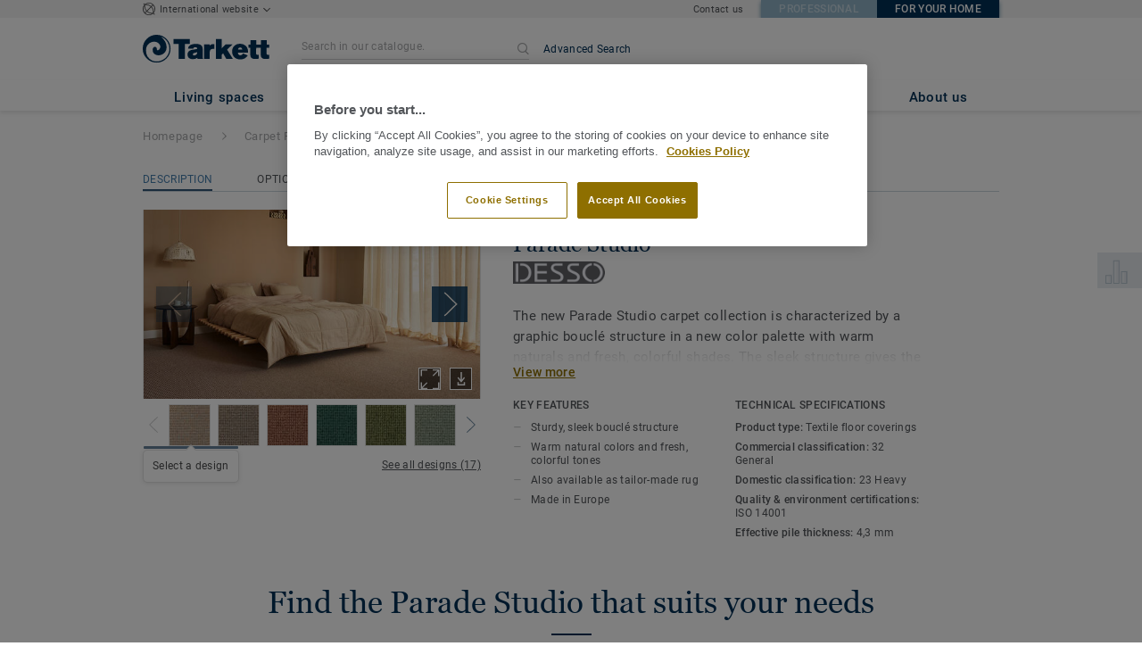

--- FILE ---
content_type: application/javascript; charset=UTF-8
request_url: https://home.tarkett.com/_nuxt/lang-messages-en_EU-yml.4c4f71bf5e47e230d479.js
body_size: 23828
content:
(window.webpackJsonp=window.webpackJsonp||[]).push([[37],{927:function(e,t){const o=[{"components.base.tk-pagination.next_page":"NEXT","components.base.tk-pagination.previous_page":"PREV","components.nav.emea.collaborative_design":"Collaborative Design","components.nav.emea.co_creation_services":"Co-Creation Services","components.nav.emea.training_services":"Training Services","components.nav.emea.room_visualizers":"Room Visualizers","components.nav.emea.design_training_services":"DESIGN & TRAINING SERVICES","components.nav.emea.sustainability":"Sustainability","components.nav.emea.vision_2020":"Our vision for 2020","components.nav.emea.sustainability_strategy":"Our Sustainability Strategy","components.nav.emea.circular_economy":"Partnering for Circular Economy","components.nav.emea.planning_your_project":"PLANNING YOUR PROJECT","components.nav.emea.find_flooring_solution":"Find your flooring solution","components.nav.emea.room_designer":"Room Designer","components.nav.emea.interior_design_tips":"INTERIOR DESIGN TIPS","components.nav.emea.all_about_flooring":"All about Flooring","components.nav.emea.inspiration_and_decoration":"Inspiration and Decoration","components.nav.emea.healthy_interiors":"Healthy Interiors","components.nav.emea.installation_and_maintenance":"Installation and Maintenance","components.nav.emea.actions":"Our actions","components.nav.emea.sustainability_highlights":"Sustainability Highlights","components.nav.emea.certifications":"Our Certifications","components.nav.accessories":"Accessories","account.account_details.change_your_password":"Change password","account.account_details.details.edit":"Edit your account","account.account_details.empty_history_title":"You haven't ordered samples yet.","account.account_details.details.company":"Company","account.account_details.details.email_address":"Your email address","account.account_details.details.firstname":"Name","account.account_details.details.function.architect":"Architect","account.account_details.details.function.building_contractor":"Building contractor","account.account_details.details.function.designer":"Designer","account.account_details.details.function.distributor":"Distributor","account.account_details.details.function.economist":"Economist","account.account_details.details.function.flooring_contractor_support":"Flooring contractor support","account.account_details.details.function.general_contractor":"General contractor","account.account_details.details.function.label":"Job function","account.account_details.details.function.press":"Press","account.account_details.details.function.project_manager":"Project manager","account.account_details.details.lastname":"Surname","account.account_details.details.mobile_phone":"Mobile phone","account.account_details.details.office_phone":"Office phone","account.account_details.details.title":"Your account details","account.account_details.your_password":"YOUR PASSWORD","account.account_nav.account_details":"Account details","account.account_nav.documents":"My Documents","account.account_nav.requests":"Request","account.account_nav.samples_history":"Sample orders","account.confirmation_page.general_inquiry.label_button":"Back to home page","account.confirmation_page.general_inquiry.message":"Your request {ssid} has been successfully sent. We have just sent you a confirmation message and will get back to you shortly on your inquiry","account.confirmation_page.general_inquiry.meta.title":"Contact us | Tarkett","account.confirmation_page.general_inquiry.title":"Thank you for your inquiry","account.contact":"Contact","account.documents.download_center_section":"Download Center section","account.documents.feel_free_to_add_some":"Feel free to add some from the","account.documents.no_document_in_your_account":"You don't have any documents saved in your account.","account.documents.title":"Your documents","account.documents.you_could_then_create_list":"You could then create lists to send by email.","account.edit_my_account.company_name.blank":"Company name cannot be empty.","account.edit_my_account.firstname.blank":"Please fill in your name","account.edit_my_account.function.blank":"Job function cannot be empty","account.edit_my_account.lastname.blank":"Please fill in your surname","account.edit_my_account.main_title":"Edit your account details","account.edit_my_account.password.blank":"Password cannot be empty.","account.edit_my_account.title":"Edit your account details","account.edit_my_password.current_password.blank":"Please enter your current password.","account.edit_my_password.error.wrong_credentials":"Your current password is incorrect.","account.edit_my_password.main_title":"Edit your password","account.edit_my_password.old-password":"Previous password","account.edit_my_password.password":"New Password","account.edit_my_password.password.blank":"Please enter a new password.","account.edit_my_password.password.long":"Your password must be 100 characters or less.","account.edit_my_password.password.short":"Your password must be 6 characters or more.","account.edit_my_password.passwords.mismatch":"Passwords must match","account.edit_my_password.repeat-password":"Repeat Password","account.edit_my_password.submit":"Change my password","account.edit_my_password.title":"Edit your password","account.general_inquiry.meta.title":"Contact us | Tarkett","account.general_inquiry.title":"Contact us","account.login.error_title":"Error detected in your submission","account.login.fail":"The email and/or password you entered is incorrect.","account.login.fail_attempt_3":"Account will be locked after 2 more incorrect password attempts.","account.login.fail_attempt_4":"Account will be locked after the 1 more incorrect password attempt.","account.login.forgot_password":"Forgotten password","account.login.locked":"Your account is locked for security reasons. An email has been sent to you with a password reset link.","account.login.not_a_member.benefits.intro":"Create an account and benefit from:","account.login.not_a_member.benefits.order_history":"Access to order history","account.login.not_a_member.benefits.sample_order":"Efficient sample ordering","account.login.not_a_member.benefits.simplified_contact":"Simplified contact with Tarkett","account.login.not_a_member.title":"Not a member yet?","account.login.sign_in":"Log in to your account","account.login.title":"Log in to your account","account.my_account.signout":"SIGN OUT","account.my_account.user_interface_temporarily_unavailable":"The user interface is temporarily unavailable.","account.password_request_confirm_page.button_resend_email":"Resend the email","account.register.explanation":"Creating an account with Tarkett will take no time. Simply fill in this short form and you'll be set up in no time.","account.register.title":"Create an account","account.requests.card.date_sent":"Date sent","account.requests.card.enquiry_details":"Enquiry details","account.requests.card.enquiry_topic":"Enquiry topic","account.requests.card.hide_additional_notes":"Hide additional notes","account.requests.card.previous_request":"Previous request","account.requests.card.product_information":"Product information","account.requests.card.project":"Project","account.requests.card.project_completion":"Project completion","account.requests.card.project_information":"Project information","account.requests.card.project_maturity":"Project maturity","account.requests.card.project_size":"Project size","account.requests.card.project_type":"Project type","account.requests.card.request_enquiry":"General enquiry","account.requests.card.request_information":"Request information","account.requests.card.request_quote":"Quote","account.requests.card.request_type":"Request type","account.requests.card.show_additional_notes":"View additional notes","account.requests.card.ssid":"Request id","account.requests.contact_link":"New request","account.requests.contact_message":"You did not receive an answer to your request? We are sorry about this, please contact our customer service they will be happy to assist you.","account.requests.main_title":"Your Requests","account.requests.title":"Your Requests","account.reset_password.explanation":"To reset your password, simply enter and confirm your new password in the fields below.","account.reset_password.meta.title":"Create a new password","account.reset_password.passwords_must_match":"Passwords must match","account.reset_password.title":"Create a new password","account.reset_password_request.explanation":"Please enter the email address provided when creating your account and we will send you a link to create a new password","account.reset_password_request.meta.title":"Forgotten password","account.reset_password_request.title":"Forgotten password","account.reset_password_request_confirmation.explanation":"Please follow the instructions in the email to reset your password","account.reset_password_request_confirmation.meta.title":"Reset password email sent","account.reset_password_request_confirmation.resend_explanation":"If you have not received the email, please check your spam. If it's not there try resend or contact us, we will assist you.","account.reset_password_request_confirmation.title":"Email sent","account.samples_history.empty_history_explanation":"Ordering samples is easy: Browse our collections to select samples, place them in your cart and confirm your order, we will deliver them to your door.","account.samples_history.main_title":"Your Orders","account.samples_history.title":"Your sample history","account.sample_history.entry_sample.category":"Product type","account.sample_history.entry_sample.dimensions":"dimensions","account.sample_history.entry_sample.name":"name","account.sample_history.entry_sample.product_id":"product id","account.shipping_addresses.manage":"Manage my shipping addresses","account.shipping_addresses.none-yet":"You don't have any registered shipping addresses yet.","account.shipping_addresses_details.add_shipping_address":" Create an address |  Add an address| Add an address","account.shipping_addresses_details.delete_shipping_address":"Delete","account.shipping_addresses_details.edit_shipping_address":"Edit","account.shipping_addresses_details.your_shipping_addresses":"your shipping address(es)","account.sign_up.server_unavailable":"Server is currently unavailable, please try again later.","account.sign_up_confirm_page.button_contact_us":"Contact us","account.sign_up_confirm_page.not_received_email_text":"If you have not received the email, please check your spam or, if you still haven't received contact us.","account.sign_up_confirm_page.one_click_from_registration_text":"Great news, you are at one click of your registration. Just confirm your account with the email we just sent you to <b>{email}</b>.","account.sign_up_confirm_page.seo_title":"Account creation","account.sign_up_confirm_page.title":"Email sent","account.signup_activation_request.p1":"For security reasons an email has been sent to <b>{email}</b> in order to activate your account.","account.signup_activation_request.p2":"Please click on the link displayed in the email to confirm your identity","account.signup_activation_request.p3":'If you didn\'t receive the email click on <a href="{url}">create a new account</a>.',"account.signup_activation_request.title":"At Tarkett, we already know you","account.signup_activation_update.error.invalid_token":"The token you are using is invalid.","account.signup_activation_update.explanation":"Great news! You are at one click of your registration. Simply fill in this short form and you'll be set up in no time.","account.signup_activation_update.success_message":"Great news! Your account has been activated","account.signup_activation_update.title":"Create an account","account.signup_landing.explanation":"Creating an account will take only a few minutes and position you to take advantage features like saving orders, saving documents and other future personalized features.","account.signup_landing.title":"Create an account","account.signup_landing.user_already_exists":"Email address already in use","account.view.hello":"WELCOME","account.view.title":"Your Account","article.show.scroll_down":"Scroll down to continue","article.view.default_read_more":"Read More","article.view.learn_more":"Learn More","article.view.related_articles":"Related Article|Related Article|Related Articles","article.view.related_collections":"Suggested collection|Suggested collection|Suggested collections","article_page.title.tarkett":"Tarkett","base.basket":"Cart","base.hello":"Hello","base.login":"Log in","base.reset-password":"Reset your password","basket.add-sample":"Get a sample","basket.basket":"Your shopping cart","basket.empty":"Your list is empty","basket.order.btn":"Order now","basket.order.success":"Your cart was successfully ordered","basket.order_confirmation.message":"Your order {ssid} has been confirmed! We shall be getting in contact with you in the near future to say when they have been dispatched.","basket.order_confirmation.meta.title":"Confirmation of your sample order","basket.order_confirmation.title":"Your order has been placed","basket.product-id":"Reference","basket.product-name":"Product name","basket.product-qty":"Quantity","basket.quotation_confirmation.label_button":"Back to home page","basket.quotation_confirmation.message":"Your quotation {ssid} has been successfuly sent and a representative will get back to you as soon as possible to help you with all your needs.","basket.quotation_confirmation.meta.title":"Ask for a quotation","basket.quotation_confirmation.title":"Thank you for your inquiry","basket.quotation_request.apptype.label":"Type of building","basket.quotation_request.collection":"Collection","basket.quotation_request.from_cta.label":"","basket.quotation_request.from_cta.message":"","basket.quotation_request.from_footer.label":"","basket.quotation_request.from_footer.message":"","basket.quotation_request.ending.label":"Completion date","basket.quotation_request.ending.less_a_month":"Less than a month","basket.quotation_request.ending.more_six_months":"More than 6 months","basket.quotation_request.ending.one_to_three_months":"1 to 3 months","basket.quotation_request.ending.three_to_six_months":"3 to 6 months","basket.quotation_request.maturity.concept":"Concept","basket.quotation_request.maturity.label":"Project maturity","basket.quotation_request.maturity.layout_in_progress":"Layout in progress","basket.quotation_request.maturity.product_choices":"Product choices","basket.quotation_request.maturity.technical_specifications":"Technical specifications","basket.quotation_request.product":"Product","basket.quotation_request.product_choice":"Your product choice","basket.quotation_request.project_information":"Your project","basket.quotation_request.request":"Quotation Request","basket.quotation_request.send":"Submit my request","basket.quotation_request.size.label":"Project size","basket.quotation_request.size.less_100":"< 100m²","basket.quotation_request.size.less_200":"< 250m²","basket.quotation_request.size.less_300":"< 500m²","basket.quotation_request.size.less_400":"< 1 000m²","basket.quotation_request.size.less_500":"> 1 000m²","basket.quotation_request.success":"Your quotation request was successfully sent","basket.quotation_request.title":"Ask for a quote","basket.shipping_address.form_title":"Shipping information","basket.shipping_address.form_title_anonymous":"Contact and shipping information","basket.shipping_address.new_address":"or send to a new address","basket.shipping_address.title":"Delivery information for sample order","basket.shipping_address.title_anonymous":"Contact and shipping information","basket.shipping_project.apptype.label":"Type of building","basket.shipping_project.apptype.office_public_institutions":"Offices and public institutions","basket.shipping_project.apptype.stores_shops":"Stores and shops","basket.shipping_project.comment.label":"","basket.shipping_project.comment.message":"","basket.shipping_project.ending.label":"Completion date","basket.shipping_project.ending.less_a_month":"Less than a month","basket.shipping_project.ending.more_six_months":"More than 6 months","basket.shipping_project.ending.one_to_three_months":"1 to 3 months","basket.shipping_project.ending.three_to_six_months":"3 to 6 months","basket.shipping_project.explanation":"You need to be logged in to access this functionality","basket.shipping_project.form_title":"Project Information","basket.shipping_project.maturity.concept":"Concept","basket.shipping_project.maturity.label":"Project maturity","basket.shipping_project.maturity.layout_in_progress":"Layout in progress","basket.shipping_project.maturity.product_choices":"Product choices","basket.shipping_project.maturity.technical_specifications":"Technical specifications","basket.shipping_project.send":"Submit my order","basket.shipping_project.size.label":"Project size","basket.shipping_project.size.less_100":"< 100m²","basket.shipping_project.size.less_200":"< 250m²","basket.shipping_project.size.less_300":"< 500m²","basket.shipping_project.size.less_400":"< 1 000m²","basket.shipping_project.size.less_500":"> 1 000m²","basket.shipping_project.title":"Project information for sample order","basket.view.added_everything":"Added everything you need?","basket.view.create_an_account":"Create an account","basket.view.have_an_account.benefits.intro":"Create an account and benefit from:","basket.view.have_an_account.benefits.order_history":"Access to order history","basket.view.have_an_account.benefits.sample_order":"Easy sample ordering","basket.view.have_an_account.benefits.simplified_contact":"Simplified contact with Tarkett","basket.view.have_an_account.title":"YOU ALREADY HAVE AN ACCOUNT? PLEASE SIGN IN TO PLACE YOUR ORDER","basket.view.info_proceed_anonymous":"Ready to order ? You can <a {link_attrs}><span {span_attrs}>proceed to checkout</span></a>","basket.view.label_size":"Format","basket.view.order_now":"Proceed to checkout","basket.view.placeholder":"Search for a product or a collection","basket.view.remove":"Remove","basket.view.requested_sample":"Your cart is empty |  Your requested sample |  Your requested samples","basket.view.search_text.b2b":"Your cart is empty. You can order up to {max} free samples at a time. Add more by searching our catalogue for ideas and solutions. | You can order up to {max} free samples at a time. Start by searching our catalogue for ideas and solutions.|You can order up to {max} free samples at a time. Start by searching our catalogue for ideas and solutions.","basket.view.search_text_api_down":"You can still search for a product.","basket.view.seo_title":"My cart | Sample Ordering | Tarkett","basket.view.sign_in":"Sign in","basket.view.title":"My cart","category.collection_results.number_of_matching_results":" Collection | Collection |  Collections","category.hero.see_details":"SEE THE DETAILS","collection.available_backing":"Available backing","collection.backing_selection_select":"Please choose your backing","collection.backing_specifications.backing_compression_deflection_astm_d_3574":"Deflection (Metric) ASTM D 3574","collection.backing_specifications.backing_compression_set_astm_d_3574":"Compression Set ASTM D-3574","collection.backing_specifications.backing_dye_method":"Dye method","collection.backing_specifications.backing_pile_fibre":"Pile fibre","collection.backing_specifications.backing_post_consumer_recycled_content":"Post customer recycled content","collection.backing_specifications.backing_total_thickness":"Total thickness","collection.description":"Description","collection.downloads.text":"Visit our documentation center to easily find all our downloadable resources","collection.downloads.title":"Documents","collection.downloads.visit":"Visit the documentation centre","collection.hero.key_features":"Key features","collection.hero.see_details":"Discover more","collection.individual_sku.available_backing":" and {length} backing| and {length} backing| and {length} backings","collection.individual_sku.available_format":"Available in {length} format|Available in {length} format| Available in {length} formats","collection.next_step.find_retailer_description":"There are over 2000 retailers in the UK","collection.next_step.find_retailer_link":"Find a retailer near you","collection.next_step.find_retailer_title":"Find a retailer","collection.next_step.get_quote_description":"Fill in our quick questionnaire to obtain a quote for your project","collection.next_step.get_quote_link":"Ask for a quote","collection.next_step.get_quote_title":"Get a quote","collection.references.title":"Case studies with {collection_name} |Case studies with {collection_name} | Case studies with {collection_name}","collection.technical_specifications.specifications-none":"Click on a product or visit the documentation centre for technical specifications.","collection.technical_specifications.title":"Technical specifications","collection.thumbnails.explore":"See product details","collection.thumbnails.order_a_sample":"Order a sample","collection.thumbnails.room_visualizer_mobile_hint":"To bring your ideas to life with the Tarkett visualiser please access the site on a computer or tablet.","collection.thumbnails.view_all":"View all available formats","collection.thumbnails.view_room_visualizer":"View in room visualiser","components.considerations.default_link_title":"Read More","components.considerations.discover_more":"Considerations & Insights for {name}","components.considerations.see_all":"See more","components.considerations.see_less":"See less","components.considerations.title":"Considerations & Insights for {name}","components.cookie_notification.button":"AGREE AND CLOSE","components.cookie_notification.cookie_policy":"COOKIE POLICY","components.cookie_notification.message":"We use cookies to give you the best possible experience on our website, by continuing on our website, you agree to their use. Read our cookie policy to learn more.","components.doc_centre_zipped_bar.document_list":"My document list","components.doc_centre_zipped_bar.documents_added":"Document added to list|Document added to list|Documents added to list","components.doc_centre_zipped_bar.download":"Download","components.doc_centre_zipped_bar.email_documents":"Email documents","components.doc_centre_zipped_bar.mail_subject":"List of Tarkett documents","components.doc_centre_zipped_bar.next":"Next","components.doc_centre_zipped_bar.previous":"Previous","components.doc_centre_zipped_bar.remove":"Remove","components.document.add_to_email_list":"Add to email","components.document.download":"Download","components.document.included_in_your_email_list":"Included in your email","components.document.published":"Published","components.document.remove_document":"Remove document","components.document.save_to_account_list":"Save to my account","components.document.saved_to_account_list":"Saved to my account","components.filter-results.Tarkett":"Tarkett","components.filter-results.jpeg":"JPEG","components.filter-results.jpg":"JPG","components.filter-results.maintenance":"Maintenance instructions","components.filter-results.ms_excel":"MS Excel","components.filter-results.ms_word":"MS Word","components.filter-results.pdf":"PDF","components.filter_results.clear_filters":"Clear filters","components.footer.call_us":"Call us on:","components.footer.customer_service_contact_us":"Contact us","components.footer.customer_service_title":"Customer Service","components.footer.faq":"FAQ","components.footer.hygiene_links_careers":"Careers","components.footer.hygiene_links_cookies":"Cookies Policy","components.footer.hygiene_links_copyright":"© Tarkett {year}","components.footer.hygiene_links_corporate":"Corporate","components.footer.hygiene_links_privacy":"Privacy Policy","components.footer.hygiene_links_site_map":"Site Map","components.footer.quick_links_ask_for_quotation":"Ask for a quote","components.footer.quick_links_order_sample":"Order a sample","components.footer.quick_links_title":"Quick Links","components.footer.site_context.consumer_site":"Consumer site","components.footer.site_context.professional_site":"Professional site","components.footer.site_context.title":"Site context","components.footer.tarkett_social_facebook":"Become fan on Facebook","components.footer.tarkett_social_facebook_link":"https://www.facebook.com/tarkettofficial","components.footer.tarkett_social_twitter":"Follow us on Twitter","components.footer.tarkett_social_twitter_link":"https://twitter.com/TarkettGroup","components.footer.uk_b2b_quick_links.delivery_express":"2Day delivery express","components.footer.webshop":"Webshop","components.format.express_delivery_format.available_as_part_of_two_day_express":"{count} format available as part of the 2 day express|{count} format available as part of the 2 day express|{count} formats available as part of the 2 day express","components.format.express_delivery_format.more_about_two_days_express":"Find out more about 2 day express","components.image.image_link_product.order_sample":"Order Sample","components.nav.about_tarkett":"About Tarkett","components.nav.ask_for_quotation":"Ask for a quote","components.nav.call_us":"Call us on","components.nav.contact_us":"Contact us","components.nav.corporate_website":"Corporate website","components.nav.cpds":"CPDs","components.nav.design":"Design","components.nav.discover_tarkett":"Discover Tarkett","components.nav.download_documents_by_brand":"BY BRAND","components.nav.download_documents_by_category":"BY PRODUCT TYPE","components.nav.download_documents_by_segment":"BY SEGMENT","components.nav.explore_segment":"EXPLORE SEGMENTS","components.nav.explore_segment_by_segment":"BY SEGMENT","components.nav.find_products":"FIND PRODUCTS","components.nav.find_products_by_category":"By product type","components.nav.find_products_by_segment":"By segment","components.nav.floorskills":"Floorskills.co.uk","components.nav.workshop_tarkett":"L'Atelier Tarkett","components.nav.innovation":"Innovation","components.nav.latest_news":"Latest News","components.nav.london_showroom":"London showroom","components.nav.references":"References","components.nav.store_locator":"Find a retailer","components.nav.sales_rep_locator":"Find your sales contact","components.nav.sustainability":"Sustainability","components.nav.tarkett_studio":"Tarkett Studio","components.nav.train_and_connect":"Train & Connect","components.nav.plan_and_design":"Plan & Design","components.nav.find_products_by_area":"By Room","components.overlay.image_popin.download_image":"Download image","components.overlay.select_format.button":"Add format to cart","components.overlay.select_format.dimensions":"dimensions","components.overlay.select_format.product_id":"product ID","components.overlay.select_format.title":"Choose your sample format","components.overlay.sample_add_to_basket_popin.checkout":"Proceed to checkout","components.overlay.sample_add_to_basket_popin.close":"Close sample added overlay","components.overlay.sample_add_to_basket_popin.continue_navigation":"Continue navigation","components.overlay.sample_add_to_basket_popin.error.sample_already_added_detail":"Please, add new ones or proceed to checkout.","components.overlay.sample_add_to_basket_popin.error.sample_already_added_message":"This sample is already added","components.overlay.sample_add_to_basket_popin.error.sample_already_added_title":"SAMPLE ALREADY IN YOUR CART","components.overlay.sample_add_to_basket_popin.error.samples_ordering_limit_detail":"You have reached the limit of {sampleLimit} individual free product samples","components.overlay.sample_add_to_basket_popin.error.samples_ordering_limit_message":"If you wish to order more than {sampleLimit} individual product samples, please contact our <a href='{linkUrl}' class='tk-link tk-link-apply-error'>customer service</a> they will be happy to assist you.","components.overlay.sample_add_to_basket_popin.error.samples_ordering_limit_title":"You have reached the limit of {sampleLimit} individual free product samples","components.overlay.sample_add_to_basket_popin.error.service_unavailable_detail":"Please retry later.","components.overlay.sample_add_to_basket_popin.error.service_unavailable_message":"The service is not available right now.","components.overlay.sample_add_to_basket_popin.error.service_unavailable_title":"Service unavailable","components.overlay.sample_add_to_basket_popin.success.title":"Your sample has been added |Your sample has been added |  Your samples have been added","account.sample_history.entry.additional_samples":" {count} additional sample included in this order.| {count} additional samples included in this order.","account.sample_history.entry.delivery_information":"Delivery information","account.sample_history.entry.hide_order_details":"Hide order details","account.sample_history.entry.order_id":"Order ID","account.sample_history.entry.order_information":"order information","account.sample_history.entry.order_placed":"Order placed","account.sample_history.entry.previous_order":"previous order","account.sample_history.entry.project_completion":"Project completion","account.sample_history.entry.project_information":"Project information","account.sample_history.entry.project_maturity":"Project maturity","account.sample_history.entry.project_size":"Project size","account.sample_history.entry.project_type":"Project type","account.sample_history.entry.shipping_address":"Shipping Address","account.sample_history.entry.swatch_samples":"swatch samples","account.sample_history.entry.view_order_details":"View order details","components.search_overlay.search_the_site":"Search the site","components.searchbox.label":"Search the site","components.searchbox.submit_button":"Search","components.searchbox.suggested_results_title":"Suggested Results","components.site_switch.b2b":"professional website","components.site_switch.b2c":"residential website","components.site_switch.close":"Close","components.site_switch.go":"Go !","components.site_switch.title":"Welcome to the new Tarkett experience","components.site_switch.actual_market":"You are on","components.site_switch.other_market":"go to","components.technical_characteristics.backing.select_one_backing_to_display_attributes":"Please select a backing to display its technical attributes","components.technical_characteristics.backing.selection_select":"Please select a backing","components.thumbnails.product_count":"View all {count} designs|View all {count} designs|View all {count} designs","components.thumbnails.show_less":"View less","components.thumbnails.title":"Available in {count} design & colour|Available in {count} design & colour|Available in {count} designs & colours","components.nav.webshop":"Webshop","country.ir":"Republic of Ireland","country.mx":"Mexico","country.uk":"United Kingdom","country.us":"United States","document.view.header_title":"Document Centre","document.view.page_title":"Document Centre","edit.my-password":"Change my password","edit.password-save-successful":"Your password was successfully changed.","edit.save":"Save","edit.save-successful":"Your profile was successfully updated","error.not_logged":"Before going further, you need to be logged in. Please login or create a new account.","filter-area":"Room","filter-brand":"Brand","filter-building_types":"Segment","filter-color":"Colour","filter-doc-category":"Product type","filter-doc-collection":"Collection","filter-doc-role":"Document Type","filter-doc-segment":"Segment","filter-doc-type":"File Type","filter-format":"Format","filter-installation-method":"Installation","filter-product-family":"Category Name","filter-segment":"Segment","filter-tone":"Shade","form.account.general_inquiry.company_name.blank":"Company field is empty","form.account.general_inquiry.company_name.label":"Company","form.account.general_inquiry.email.blank":"Email is empty or email format is invalid","form.account.general_inquiry.email.label":"Email address","form.account.general_inquiry.error":"Sorry, something went wrong when sending your inquiry...","form.account.general_inquiry.first_name.blank":"Please fill in your name","form.account.general_inquiry.first_name.label":"Name","form.account.general_inquiry.last_name.blank":"Please fill in your surname","form.account.general_inquiry.last_name.label":"Surname","form.account.general_inquiry.message.description":"","form.account.general_inquiry.message.label":"Message","form.account.general_inquiry.phone.blank":"Phone cannot be empty","form.account.general_inquiry.phone.label":"Phone","form.account.general_inquiry.segment.aged-care":"Aged care","form.account.general_inquiry.segment.blank":"Segment is empty","form.account.general_inquiry.segment.education":"Education","form.account.general_inquiry.segment.healthcare":"Healthcare","form.account.general_inquiry.segment.hospitality":"Hospitality","form.account.general_inquiry.segment.housing":"Housing","form.account.general_inquiry.segment.indoor-sports":"Indoor sports","form.account.general_inquiry.segment.industry-and-transport":"Industry and transport","form.account.general_inquiry.segment.label":"Segment","form.account.general_inquiry.segment.not_valid":"Invalid segment","form.account.general_inquiry.segment.offices-and-public-institutions":"Offices and public institutions","form.account.general_inquiry.segment.stores-and-shops":"Stores and shops","form.account.general_inquiry.send":"Submit","form.account.general_inquiry.success":"Thank you for your inquiry","form.account.general_inquiry.topic.blank":"No topic selected","form.account.general_inquiry.topic.find-retailers-in-my-area":"Find retailers in my area","form.account.general_inquiry.topic.get-product-information":"Get product information","form.account.general_inquiry.topic.label":"Topic","form.account.general_inquiry.topic.meet-tarkett-sales-repr":"Meet tarkett sales representative","form.account.general_inquiry.topic.other":"Other","form.basket.quotation_request.error.comment.blank":"Please, can you describe more your needs","form.basket.quotation_request.error.ending.blank":"When will your project come to an end?","form.basket.quotation_request.error.firstname.blank":"Please fill in your name","form.basket.quotation_request.error.function.blank":"Please select your job function","form.basket.quotation_request.error.lastname.blank":"Please fill in your surname","form.basket.quotation_request.error.maturity.blank":"What is your project maturity?","form.basket.quotation_request.error.phone.blank":"Phone cannot be empty","form.basket.quotation_request.error.segment.blank":"Please choose a segment","form.basket.quotation_request.error.size.blank":"What is your project size?","form.basket.quotation_request.select_placeholder":"Please select one","form.basket.shipping_address.contact_information_anonymous":"Contact information","form.basket.shipping_address.deliver_to_existing_address":"Deliver to this address","form.basket.shipping_address.existing_address":"Address","form.basket.shipping_address.instruction":"Please type the shipping address. It will be automatically saved in your account.","form.basket.shipping_address.instruction_address_anonymous":"Please indicate precisely where you wish to send your samples.","form.basket.shipping_address.instruction_contact_anonymous":"Please indicate the contact for this order.","form.basket.shipping_address.select_delivery_address":"Select a shipping address","form.basket.shipping_address.send_to_a_new":"Send to a new address","form.basket.shipping_address.send_to_a_new_anonymous":"Shipping information","form.basket.shipping_project.asterisk_notice":"All fields are mandatory","form.basket.shipping_project.error.apptype":"Please choose a segment","form.basket.shipping_project.error.comment":"Please, can you describe more your needs.","form.basket.shipping_project.error.ending":"When will your project come to an end?","form.basket.shipping_project.error.maturity":"What is your project maturity?","form.basket.shipping_project.error.size":"What is your project size?","form.basket.shipping_project.select_placeholder":"Please select one","form.customer_info.customer_company_name.blank":"Please indicate your company name","form.customer_info.customer_company_name.label":"Company","form.customer_info.email.blank":"Email cannot be empty","form.customer_info.email.label":"Email","form.customer_info.first_name.blank":"Please fill in your name","form.customer_info.first_name.label":"Name","form.customer_info.function.blank":"Please select your job function","form.customer_info.last_name.blank":"Please fill in your surname","form.customer_info.last_name.label":"Surname","form.customer_info.office_phone.blank":"Phone cannot be empty.","form.customer_info.office_phone.label":"Office phone","form.edit_my_account.asterisk_notice":"Mandatory fields","form.edit_my_account.cancel":"Cancel","form.edit_my_account.company_name":"Company","form.edit_my_account.contact_details":"Contact details","form.edit_my_account.email":"Email address","form.edit_my_account.first_name":"Name","form.edit_my_account.last_name":"Surname","form.edit_my_account.mobile_phone":"Mobile phone","form.edit_my_account.office_phone":"Office phone","form.edit_my_account.professional_details":"Professional details","form.edit_my_account.submit":"Save changes","form.function.architect":"Architect","form.function.blank":"Please select your job function","form.function.building_contractor":"Building contractor","form.function.designer":"Designer","form.function.distributor":"Distributor","form.function.economist":"Economist","form.function.general_contractor":"General contractor","form.function.label":"Job function","form.function.placeholder":"Select one","form.function.press":"Press","form.function.project_manager":"Project manager","form.in_page_search.search":"Search","form.login_type.email_address.error":"Please check the email format","form.login_type.email_address.label":"Your email address","form.login_type.password":"Your password","form.login_type.sign_in":"Sign in","form.reset_password.error.repeat_password":"Passwords must match","form.reset_password.error.short":"Your password must be 6 characters or more.","form.reset_password.password_first":"New password","form.reset_password.password_second":"Repeat new password","form.reset_password.submit":"Save your new password","form.reset_password_request.email_address":"Your email address","form.reset_password_request.error.email_address":"Please check the email format","form.reset_password_request.submit":"Reset your password","form.shipping_address.address.blank":"Please indicate the address","form.shipping_address.address.label":"Address","form.shipping_address.city.blank":"Please indicate the city","form.shipping_address.city.label":"City","form.shipping_address.company_name.blank":"Please indicate the place where you want to get your samples","form.shipping_address.company_name.label":"Company","form.shipping_address.continue":"Continue","form.shipping_address.country.blank":"Please choose a country","form.shipping_address.country.label":"Country","form.shipping_address.county.label":"County","form.shipping_address.postal_code.blank":"Please indicate the postcode","form.shipping_address.postal_code.label":"Postcode","form.shipping_address.state.blank":"Please indicate the right state to deliver","form.shipping_address.state.label":"State","form.shipping_address.update":"Update","form.sign_up.asterisk_notice":"Mandatory fields","form.sign_up.button":"Create an account","form.sign_up.company_name":"Company","form.sign_up.company_name.blank":"Company name cannot be empty.","form.sign_up.email":"Email","form.sign_up.email.blank":"Email cannot be empty.","form.sign_up.firstName":"Name","form.sign_up.firstname.blank":"Please fill in your name","form.sign_up.function":"Job function","form.sign_up.function.blank":"Job function cannot be empty","form.sign_up.lastName":"Surname","form.sign_up.lastname.blank":"Please fill in your surname","form.sign_up.password":"Password","form.sign_up.password.blank":"Password cannot be empty.","form.sign_up.password.long":"Your password must be 100 characters or less.","form.sign_up.password.short":"Your password must be 6 characters or more.","form.sign_up.repeat_password":"Passwords must match","form.signup_activation.button":"Activate account","form.signup_landing.button":"Next","form.signup_landing.email":"Email","form.signup_landing.email.blank":"Email is empty or email format is invalid","global.field_required.error":"This field must be filled","global.language.en_GB":"English","global.language.en_US":"English","global.language.es_US":"Español","global.phone_number":"+441622854000","global.phone_number_human":"+44 (0) 1622 854 000","global.tarkett":"Tarkett",google_site_verification:"FNBPyYw1oPOCtz8PsVSJrPfpsydoiGZ98E7VTXoM7Sg","homepage.collection":"Collection","homepage.empty-results":"There are no search results. You could try to search by sku id (e.g. 3242820) or by colour (e.g. beige).","homepage.feature_promo_quote.link_title_empty":"See how we do it","homepage.featured_articles.learn_more":"Learn more","homepage.featured_articles.module_title":"Featured Article|Featured Article|Featured Articles","homepage.links.by_category":"By product type","homepage.links.by_color":"By colour","homepage.links.by_segment":"By segment","homepage.links.find_perfect":"Find the right flooring solution","homepage.next_step.create_you_space":"Create your space","homepage.next_step.documentation_centre":"Search Documents","homepage.next_step.go_to_downloads":"Go to downloads","homepage.next_step.launch_visualiser":"Launch visualiser","homepage.next_step.order_sample":"Order sample","homepage.next_step.order_sample_now":"Order a sample now","homepage.references.title":"Our latest reference |Our latest reference | Our latest references","homepage.search-body-placeholder":"Search in our catalogue.","homepage.sku":"Sku","homepage.welcome.b2b":"Welcome to Tarkett for professionals","homepage.welcome.b2c":"Welcome to Tarkett for consumers","latest_news.description":"All the flooring - Products, innovations, events, fairs, and more","latest_news.details_link":"Read more","latest_news.seoTitle":"Latest News | Tarkett","latest_news.title":"Latest news","login.company-name":"Company","login.confirm-error":"Sorry but we cannot confirm your email with that link...","login.confirm-successful":"Your email is confirmed! You can now login.","login.contact":"Contact name","login.create-account":"Create an account","login.email":"Email","login.firstName":"Name","login.lastName":"Surname","login.login":"Login","login.phone":"Phone","login.registration-successful":"You're almost done! Please confirm your account by clicking on the link we just sent you.","login.username":"Username","my-account.market":"Market :","nav.account_title.log_in":"Log in","nav.account_title.log_out":"","nav.account_title.welcome":"Welcome","nav.b2b_plan_and_design.title":"PLAN & DESIGN","nav.b2b_plan_design.bim":"BIM","nav.b2b_plan_design.floorcraft_design_service":"Floorcraft design service","nav.b2b_plan_design.room_visualizer":"Room Visualiser","nav.b2c_plan_and_design.title":"PLAN & DESIGN","nav.b2c_plan_design.link_floor_calculator":"Floor calculator","nav.b2c_plan_design.room_visualizer":"Room Visualiser","nav.close.button":"Close","nav.dealer_locator.options":"Locator options","nav.sales_rep_locator.options":"Find your sales contact","nav.title.download_documents":"DOWNLOAD DOCUMENTS","nav.title.install_maintain":"Install & Maintain","news.detail.go_back":"Back to all news","news.detail.related_collections.available_skus":"{count} SKU available|{count} SKU available|{count} SKUs available","news.detail.related_collections.title":"Suggested Collections","news.detail.related_news.title":"Related News","product.available_backings":"Available backings","product.common_characteristics":"Common characteristics","product.download_image_mobile.download":"Download image","product.hero.applications":"The {product_name} is suitable for applications in","product.hero.new":"New!","product.hero.product_count_available":"Available in {count} format|Available in {count} format|Available in {count} Formats","product.hero.welding_rods.title":"Welding rods","product.hero.product_count_show":"View all {count} format|View all {count} format|View all {count} Formats","product.hero.understand":"Understand the","product.next_step.get_quote_description":"Fill in our quick questionnaire to obtain a quote for your project","product.next_step.get_quote_link":"Ask for a quote","product.next_step.get_quote_title":"Get a quote","product.next_step.launch_visualiser":"Launch visualiser","product.next_step.need_a_sample":"Need a sample?","product.next_step.need_a_sample_description":'If you need some {product_name}, please visit a Tarkett retailor or contact us between 8:30 and 17:00 on <a class="tk-link tk-link-apply-transparent-border" href="tel:+441622854000">+44 (0) 1622 854 000.</a>',"product.next_step.need_a_sample_link":"Contact us","product.next_step.order_sample_description":"Get hands on experience of {collection_name}, compare products, sizes and feel the quality. Order up to {product_limit} products in various sizes.","product.next_step.order_sample_link":"Order a sample now","product.next_step.order_sample_title":"Order a sample","product.next_step.vizualizer_description":"Bring your ideas to life with the Tarkett room visualiser. Choose floors from the entire Tarkett range set in a variety of spaces.","product.next_step.vizualizer_description_mobile":"To bring your ideas to life with the Tarkett visualiser please access the site on a computer or tablet.","product.next_step.vizualizer_link":"Create your space","product.references.title":"Real case realized with {collection_name} |Real case realized with {collection_name} | Real cases realized with {collection_name}","product.technical_specifications.title":"Technical specifications","product.view.see_collection":"See collection ","reference.detail.hero.architect":"Designer/ Architect","reference.detail.hero.building_owner":"Building owner","reference.detail.hero.collection_used":"Collections used","reference.detail.hero.contractor":"Contractor","reference.detail.hero.title":"Collections used","reference.detail.related_articles.title":"Related Article|Related Article|Related Articles","reference.detail.see_all_references":"See all references","components.filter.hub.filter_result":"Filter","reference.hub.meta.description":"Read more about our projects and see our products in real life.","reference.hub.teaser":"Read more about our projects and see our products in real life.","reference.hub.title":"References & Case Studies","reset.request-button":"Change my password","reset.request-error-1":"The user does not exist.","reset.request-error-2":"You already have requested a password today.","reset.request-password-button":"Reset my password","sample.available":"available","sample.not_available":"not available","search.compare_products.ask_for_quote":"Ask for quote","search.compare_products.go_back_to_serp":"Back to search results","search.compare_products.order_a_sample":"Order a sample","search.compare_products.select_backing":"Choose backing","search.compare_products.select_backing_instruction":"Please select<br />a backing","search.compare_products.title":"Comparison tool","search.compare_products.view_in_room_designer":"View in Room Visualiser","search.documentation_center.login_notification.login":"Log in","search.documentation_center.login_notification.or":"or","search.documentation_center.login_notification.signup":"create an account","search.documentation_center.login_notification.to_manage":"to manage/save documents in your profile.","search.documentation_center.number_of_matching_documents":" Document | Document |  Documents","search.documentation_center.sub_title":"In need of a particular document? Search for your product or collection name and find all related documents.","search.documentation_center.title":"Documentation Centre","search.filter.filter_results.close":"Close filters","search.filter.filter_results.filter_results":"Refine search","search.search_no_result.no_result":"We are sorry, your search returned no result.","search.search_no_result.no_result_description":"Try another query or {contact_us} to get a personalised answer.","search.search_no_result.no_result_description_contact_tarkett":"contact us","search.search_no_result.title":"SEARCH RESULTS","search.search_result_all.collection_count":"Show All {count} Collection|Show All {count} Collection|Show All {count} Collections","search.search_result_all.collections":"Collections","search.search_result_all.document_count":"Show All {count} Document|Show All {count} Document|Show All {count} Documents","search.search_result_all.documents":"Documents","search.search_result_all.other_results":"Other results","search.search_result_all.other_results_count":"Show All {count} other results","search.search_result_all.product_count":"Show All {count} Product|Show All {count} Product|Show All {count} Products","search.search_result_all.products":"Products","search.search_result_all.search_results_for":"Search results for","search.search_result_all.see_all_collections":"Show all collections","search.search_result_all.see_all_products":"Show all products","search.search_result_all.total_count":"{count} Matching Result|{count} Matching Result|{count} Matching Results","search.search_result_nav.all":"All","search.search_result_nav.collections":"Collections","search.search_result_nav.documents":"Documents","search.search_result_nav.other_results":"Other results","search.search_result_nav.products":"Products","search.search_results_collections.number_of_matching_results":" Matching Result | Matching Result |  Matching Results","search.search_results_documents.number_of_matching_results":" Matching Result | Matching Result |  Matching Results","search.search_results_others.number_of_matching_results":" Matching Result | Matching Result |  Matching Results","search.search_results_products.compare":"Compare","search.search_results_products.compare_up_to_3":"Compare up to 3 products","search.search_results_products.number_of_matching_results":" Matching Result | Matching Result |  Matching Results","search.search_results_products.sort.color_darkest_to_lightest":"Darkest to Lightest","search.search_results_products.sort.color_lightest_to_darkest":"Lightest to Darkest","search.search_results_products.sort.product_name_a_to_z":"Product A to Z","search.search_results_products.sort.product_name_z_to_a":"Product Z to A","search.search_results_products.sort.product_new_first":"New products first","search.search_results_products.sort.relevance":"Relevance","search.search_results_products.sort.sort_by":"SORT BY","segment.hub.collection_count":" No collection| {count} collection| {count} collections","segment.hub.real_case":"Case studies in|Case studies in","segment.hub.see_all_solutions":"SEE ALL SOLUTIONS","segment.hub.see_less_solutions":"SEE LESS SOLUTIONS","segment.hub.solutions_title":"A solution for every space","segment.next_step.vizualizer_description":"Bring your ideas to life with the Tarkett room visualiser. Choose floors from the entire Tarkett range set in a variety of spaces.","segment.next_step.vizualizer_description_mobile":"Bring your ideas to life with the Tarkett room visualiser. Choose floors from the entire Tarkett range set in a variety of spaces.","segment.next_steps.title":"Launch visualiser","segment.next_steps.title_agedcare":"Aged care","segment.next_steps.title_bathroom":"Bathroom","segment.next_steps.title_bedroom":"Bedroom","segment.next_steps.title_education":"Education","segment.next_steps.title_entrance":"Entrance and Hallways","segment.next_steps.title_healthcare":"Healthcare","segment.next_steps.title_home":"Home","segment.next_steps.title_homeoffice":"Home office","segment.next_steps.title_hospitality_travel_leisure":"Hospitality, Travel & Leisure","segment.next_steps.title_kidsbedroom":"Kids bedroom and Playroom","segment.next_steps.title_kitchen":"Kitchen","segment.next_steps.title_livingroom":"Living room","segment.next_steps.title_stores_n_shops":"Stores & Shops","segment.next_steps.title_workplace":"Workplace","segment.next_step.roomviz_title":"Launch Visualiser","segment.requirement.subtitle":"When selecting a floor for {name} make sure you consider the following requirements","segment.requirement.title":"Main requirements","segment.solution.default_link_title":"Read more","segment.solution.see_segment":"See segment ","segment.solution.suggested_collections_title":"Recommended collection for {name}|Recommended collections for {name}","select-one":"Select One","shipping_address.add.asterisk_notice":"All fields are mandatory","shipping_address.add.html_title":"Add a shipping address","shipping_address.add.success":"Your shipping address was successfully added!","shipping_address.add.title":"Add a shipping address","shipping_address.delete.success":"Your shipping address was successfully deleted!","shipping_address.edit.asterisk_notice":"All fields are mandatory","shipping_address.edit.html_title":"Edit my shipping address","shipping_address.edit.success":"Your shipping address was successfully updated!","shipping_address.edit.title":"Edit my shipping address","sku-details.sample_availability":"Sample availability","sku-details.sample_available":"Yes","sku-details.sample_not_available":"No","sku-details.sample_not_available_message":"There's no sample for this sku (Please contact us).","sku.id":"Sku","sku.name":"Name","sku.sample":"Sample","tarkett_form_theme.asterisk_notice":"Mandatory fields","tarkett_form_theme.error_notice":" THERE WERE {count} ERROR FOUND IN THE INFORMATION YOU SUBMITTED. | THERE WERE {count} ERROR FOUND IN THE INFORMATION YOU SUBMITTED. |  THERE WERE {count} ERRORS FOUND IN THE INFORMATION YOU SUBMITTED.","tarkett_form_theme.reset_link":'Click <a class="{link_class}" href="{url}">here</a> to \'Request a Password Reset\'.',"techincal_attributes.compression_set_astm_d_3574":"Compression Set ASTM D-3574","techincal_attributes.post_consumer_recycled_content":"Post customer recycled content","technical_attributes.Test_Network":"Test newtwork","technical_attributes.ce_marking":"CE marking","technical_attributes.color_code":"Color code","technical_attributes.color_family":"Color","technical_attributes.color_name":"Color name","technical_attributes.color_tone":"Tone","technical_attributes.compression_deflection_astm_d_3574":"Deflection (Metric) ASTM D 3574","technical_attributes.dye_method":"Dye method","technical_attributes.ean_code":"Ean code","technical_attributes.length":"Length","technical_attributes.material_group":"Material group","technical_attributes.pile_fibre":"Pile fibre","technical_attributes.product_name":"Product name","technical_attributes.total_thickness":"Total thickness","technical_attributes.variation_name":"Variation name","technical_attributes.variation_parent_product":"Variation parent product","technical_attributes.width":"Width","twig_bundle.404_exception.message":'Let\'s return you to the <a href="{url}">HOMEPAGE</a>',"twig_bundle.404_exception.title":"OOPS, THERE'S A FLOOR HERE!","twig_bundle.500_exception.message":'Let\'s return you to the <a href="{url}">HOMEPAGE</a>',"twig_bundle.500_exception.service_unavailable":"This service is unavailable. Please try again later.","twig_bundle.500_exception.title":"OOPS, THERE'S A FLOOR HERE!","account.token.not_found":"Activation link is no longer valid","account.address.wrong_address_ownership":"Something went wrong.","account.reset_password.error.account.token.not_found":"The given token is not valid","account.reset_password.error.password.blank":"Password cannot be empty.","account.reset_password.error.password.short":"The password must be at least 6 characters long.","account.reset_password.error.password.long":"The password must be 100 characters or less.","account.reset_password.success":"Your password has successfully changed !","account.signup_landing.user_not_found":"The user does not exist.","filter-locations":"Location","form.account.general_inquiry.email.pattern":"Email format is invalid","form.account.general_inquiry.room.label":"Room","form.account.general_inquiry.room.blank":"Room cannot be empty","form.account.general_inquiry.room.bathroom":"Bathroom","form.account.general_inquiry.room.bedroom":"Bedroom","form.account.general_inquiry.room.entrance_and_hallways":"Entrance and hallways","form.account.general_inquiry.room.home_office":"Home office","form.account.general_inquiry.room.kids_bedroom_and_playroom":"Kids bedroom and playroom","form.account.general_inquiry.room.kitchen":"Kitchen","form.account.general_inquiry.room.living_room":"Living room","collection.hero.ibutton":"More information","collection.hero.new":"New","collection.product.new":"New!","components.overlay.collateral_add_to_basket_content.add_to_cart":"Add to cart","components.collateral_overlay.added_to_cart":"Added to cart","components.collateral_overlay.limit_reached":"Limit of products reached","components.overlay.collateral-add-to-basket-popin.close":"Close collateral overlay","components.overlay.collateral_add_to_basket_content.title":"Sample collaterals selection","components.overlay.collateral_add_to_basket_content.checkout":"Proceed to checkout","components.overlay.collateral_add_to_basket_content.continue_navigation":"Continue navigation","components.nav.b2c.find_products_by_room":"BY ROOM","components.nav.faq":"FAQ","components.document.environment":"Environmental Factsheet","nav.install_maintain.certificates":"Certificates","components.overlay.sample_add_to_basket_popin.error.invalid_csrf_token_message":"The CSRF token is invalid.","components.overlay.sample_add_to_basket_popin.error.invalid_csrf_token_detail":"Please try again later.","components.overlay.sample_add_to_basket_popin.error.invalid_csrf_token_title":"SOMETHING WENT WRONG","components.thumbnails.order_collateral":"Order sample collateral","form.basket.shipping_project.error.phone":"Phone cannot be empty.","form.sign_up.username.unique":"Email address already in use.","form.function.buyer":"Buyer","form.function.customer":"Customer","form.function.student":"Press or student","homepage.links.b2c.by_room":"By room","news.filter.filter_title":"Filter","product.delivery.planks_per_box":"planks/box","product.delivery.tiles_per_box":"tiles/box","product.delivery.form_of_delivery_tile":"Form of delivery for tiles","product.delivery.form_of_delivery_plank":"Form of delivery for planks","product.delivery.form_of_delivery_roll":"Form of delivery for rolls","search.search_results_collections.new":"New","search.search_results_collections.sort.collection_new_first":"New collections first","search.search_results_products.new":"New!","basket.sample_add_to_basket_mobile.error.invalid_csrf_token_message":"The CSRF token is invalid.","basket.sample_add_to_basket_mobile.error.invalid_csrf_token_detail":"Please try again later.","basket.sample_add_to_basket_mobile.error.invalid_csrf_token_title":"Something went wrong","basket.sample_add_to_basket_mobile.error.sample_already_added_message":"This sample is already in your cart","basket.sample_add_to_basket_mobile.error.sample_already_added_detail":"Continue browsing for more or proceed to checkout.","basket.sample_add_to_basket_mobile.error.sample_already_added_title":"Sample already in your cart","basket.sample_add_to_basket_mobile.error.service_unavailable_detail":"Please retry later.","basket.sample_add_to_basket_mobile.error.service_unavailable_message":"The service is not available right now.","basket.sample_add_to_basket_mobile.error.service_unavailable_title":"Service unavailable","basket.sample_add_to_basket_mobile.error.samples_ordering_limit_message":"If you wish to order more than {sampleLimit} individual product samples, please contact our <a href='{linkUrl}' class='tk-link tk-link-apply-error'>customer service</a> they will be happy to assist you.","basket.sample_add_to_basket_mobile.error.samples_ordering_limit_title":"You have reached the limit of {sampleLimit} individual free product samples","basket.sample_add_to_basket_mobile.loading":"Loading","basket.sample_add_to_basket_mobile.title":"Your sample has been added |Your sample has been added |  Your samples have been added","basket.sample_add_to_basket_mobile.seo.title":"Sample collaterals selection | Tarkett","basket.sample_add_to_basket_mobile.basket_item.sr_only.category":"Category","basket.sample_add_to_basket_mobile.basket_item.sr_only.name":"Name","basket.sample_add_to_basket_mobile.basket_item.sr_only.sample_id":"Sample ID","basket.sample_add_to_basket_mobile.checkout":"Proceed to checkout","basket.sample_add_to_basket_mobile.continue_navigation":"Continue navigation","search.search_no_result.no_product":"We are sorry, your search returned no result.","search.search_no_result.no_product_description":"Try another query or {contact_us} to get a personalised answer.","search.search_no_result.no_product_description_contact_tarkett":"contact us","email.quotation_request_confirmation.title":"[Tarkett] Your quotation request {ssid}","email.quotation_request_confirmation.product":"You are interested in","email.quotation_request_confirmation.conclusion":'<p>\n    Thank you for your request.\n    </br>\n    Kind regards.\n</p>\n<br/>\n<p>The Tarkett Team</p>\n<br/>\n<p style="font-size: 12px;">\n    This information may be confidential and is strictly reserved to the recipient of this message. If you have receive this email in error, please inform us. Do not transfer to anyone else and delete all copies and attachments it contains.\n</p>\n',"email.sample_order.title":"[Tarkett] Your sample request {ssid}","email.sample_order.request_sample":" You requested sample for: | ]1,Inf] You requested samples for:","email.sample_order.product_informations":"<li><strong> {sampleId}</strong> in {size} for <strong>{productName}</strong> ({categoryName} | {collectionName})</li>","email.sample_order.conclusion":'<p>\n    Should you have any other questions, please do not hesitate to fill in a new request form or call us on +44 (0) 1622 854 000.\n    </br>\n    We look forward to our next contact with you,\n</p>\n<br/>\n<p>\n    The Tarkett Team\n</p>\n<br/>\n<p style="font-size: 12px;">\n    This information may be confidential and is strictly intended for the recipient of this message. If you have received this email by error, please inform us. Please, do not transfer or print this message, delete it and all attachments it may contain.\n</p>',"components.footer.tarkett_social_instagram_link":"https://www.instagram.com/tarkettofficial","components.nav.marine_aviation_transport":"Marine, aviation & transport","components.footer.tarkett_social_pinterest":"Go to our Pinterest Page!","components.footer.tarkett_social_pinterest_link":"https://www.pinterest.fr/tarkettofficial","components.footer.tarkett_social_linkedin":"Follow us on Linkedin!","components.footer.tarkett_social_linkedin_link":"https://www.linkedin.com/company/tarkett/","components.footer.tarkett_social_instagram":"Follow us on Instagram!","components.nav.emea.calculate_surface":"Calculate your surface","homepage.title.b2b":"Sustainable flooring solutions specialist in Europe - Tarkett EMEA","homepage.title.b2c":"Sustainable flooring solutions specialist in Europe - Tarkett EMEA","global.phone_number_human_b2c":"+44 (0) 1622 854 000","global.phone_number_b2c":"+441622854000","global.phone_number_human_b2b":"+44 (0) 1622 854 000","global.phone_number_b2b":"+441622854000","product.hero.quick_delivery_label":"quick delivery","product.hero.quick_delivery_comment":"(are available on references in this product)","pre_order.form.submit":"Confirm my order","pre_order.form.po_number":"If you want, you can modify your Purchase Order Number below:","pre_order.form.po_number_placeholder":"Enter Purchase Order Number (Optional - Max. 20 characters)","pre_order.confirm_po_number.subtitle":"Your order N° {order_id} has been confirmed and your purchase order number has been successfully modified","pre_order.pre-confirm.title":"Confirm your pre-order","pre_order.form.po_number.max_length_constraint.error_message":"Your Purchase order number cannot exceed 20 characters","components.overlay.product_popin.All3dAssetData_image_title":"3DS+DAE+OBJ","filter-has_quickship":"Quickship","homepage.metadescription.b2b":"Find professional high-quality and design flooring in EMEA area for use in Schools, Hospitals, Shops, Workplace & more: vinyl flooring, laminate, wood, linoleum and carpet.","homepage.metadescription.b2c":"Find design and top-quality flooring for the home in EMEA area: large selection of wood, laminate, modular vinyl tiles, vinyl rolls and carpet for residential use.","form.account.general_inquiry.data_disclaimer_bottom":'As stated by the applicable law, you are entitled to request for access, rectification, deletion of your data or to object to the processing of your data, based on legitimate grounds, by sending an email to communication@tarkett.com or a mail to 1 Terrasse Bellini, Tour Initiale 92919 Paris La Défense, France. <br><br> For further information: <a href="{privacyPolicyUrl}">Privacy Policy</a>',"basket.sample_order.data_disclaimer_top":"Data collected above are processed by Tarkett to provide you with an answer to your request. Data may also be used by Tarkett for marketing campaigns or promotions, customer relationship management and statistical analyses. They may be transferred to Tarkett’s commercial partners.","basket.sample_order.data_disclaimer_bottom":'As stated by the applicable law, you are entitled to request for access, rectification, deletion of your data or to object to the processing of your data, based on legitimate grounds, by sending an email to communication@tarkett.com or a mail to 1 Terrasse Bellini, Tour Initiale 92919 Paris La Défense, France. <br><br> For further information : <a href="{privacyPolicyUrl}" class="tk-link tk-link-apply-transparent-border disclaimer__link">Privacy Policy</a>',"basket.quotation_request.data_disclaimer_top":"Data collected above are processed by Tarkett to provide you with an answer to your request. Data may also be used by Tarkett for marketing campaigns or promotions, customer relationship management and statistical analyses. They may be transferred to Tarkett’s commercial partners.","basket.quotation_request.data_disclaimer_bottom":'As stated by the applicable law, you are entitled to request for access, rectification, deletion of your data or to object to the processing of your data, based on legitimate grounds, by sending an email to communication@tarkett.com or a mail to 1 Terrasse Bellini, Tour Initiale 92919 Paris La Défense, France. <br><br> For further information: <a href="{privacyPolicyUrl}">Privacy Policy</a>',"reference.hub.reference_list.link_label":"Discover more","reference.hub.reference_list.number_of_matching_results":"Discover {count} case study|Discover {count} case study|Discover {count} case studies","search.redirection-message.titleKey.obsolete_product_for_country_collection_not_exists":"This product is obsolete.","search.redirection-message.messageKey.obsolete_product_for_country_collection_not_exists":"Please look at the current range or contact our customer service for more information on SKU {query}","search.redirection-message.titleKey.obsolete_product_being_launched":"This product is coming soon.","search.redirection-message.messageKey.obsolete_product_being_launched":"Please look at the current range or contact our customer service for more information on SKU {query}","products_menu.accessories.description":"Accessories contribute to giving the perfect final touch to your projects for optimal comfort and safety. Our selection of accessories includes a large palette of colours that can be coordinated with our floorings and answers all technical requirements. Tarkett accessories can be used with all of our heterogeneous, homogeneous, LVT, linoleum and laminate floor coverings.","product.next_step.floor_calculator":"Floor calculator","components.nav.find_products_b2b":"EXPLORE APPLICATIONS","components.nav.find_products_b2c":"FIND PRODUCTS","components.nav.find_products_by_brand":"BY BRAND","components.format.per_box":"per box","components.format.box_per_pallet":"boxes per pallet","components.format.tiles":"Tiles","components.format.planks":"Planks","components.format.rolls":"Rolls","components.nav.contact_page":"Kontakta oss","components.footer.customer_service_contact_page":"Kontakta oss","components.footer.tarkett_social_facebook_b2c_link":"https://www.facebook.com/tarkettofficial","base.switch-en_US":"American","base.switch-fr_FR":"Français","base.switch-nl_NL":"Dutch","nav.tna_b2b_plan_design.johnsonite_color_palettes":"Johnsonite Color Palettes","reference.view.facet.label.belgium":"Belgium","reference.view.facet.label.netherlands":"Netherlands","reference.view.facet.label.italy":"Italy","reference.view.facet.label.austria":"Austria","reference.view.facet.label.switzerland":"Switzerland","reference.view.facet.label.germany":"Germany","reference.view.facet.label.us":"United States","reference.view.facet.label.ireland":"Ireland","reference.view.facet.label.denmark":"Denmark","reference.view.facet.label.spain":"Spain","reference.view.facet.label.poland":"Poland","reference.view.facet.label.uk":"UK","reference.view.facet.label.france":"France","reference.view.facet.label.russia":"Russia","reference.view.facet.label.sweden":"Sweden","reference.view.facet.label.serbia":"Serbia","reference.view.facet.label.canada":"Canada","reference.view.facet.label.mexico":"Mexico","reference.view.facet.label.norway":"Norway","reference.view.facet.label.bulgaria":"Bulgaria","reference.view.facet.label.bosnia_and_herzegovina":"Bosnia and Herzegovina","reference.view.facet.label.albania":"Albania","reference.view.facet.label.finland":"Finland","reference.view.facet.label.montenegro":"Montenegro","reference.view.facet.label.macedonia":"Macedonia","reference.view.facet.label.croatia":"Croatia","reference.view.facet.label.czech_republic":"Czech Republic","reference.view.facet.label.slovenia":"Slovenia","reference.view.facet.label.romania":"Romania","reference.view.facet.label.portugal":"Portugal","reference.view.facet.label.turkey":"Turkey","reference.view.facet.label.grece":"Grece","reference.view.facet.label.latva":"Latvia","reference.view.facet.label.lituania":"Lituania","reference.view.facet.label.estonia":"Estonia","reference.view.facet.label.slovakia":"Slovakia","form.account.general_inquiry.b2b.data_disclaimer_top":"Data collected above are processed by Tarkett to provide you with an answer to your request. Data may also be used by Tarkett for marketing campaigns or promotions, customer relationship management and statistical analyses. They may be transferred to Tarkett’s commercial partners.","form.account.general_inquiry.b2c.data_disclaimer_top":"Data collected above are processed by Tarkett to provide you with an answer to your request. Data may also be used by Tarkett for marketing campaigns or promotions, customer relationship management and statistical analyses.","components.nav.find_products.b2c":"FIND PRODUCTS","components.nav.find_products.b2b":"FIND PRODUCTS","reference.view.facet.label.united_states":"Unites States","reference.view.facet.label.irland":"Ireland","reference.view.facet.label.usa":"United States","email.general_inquiry.topic.b2c":"You wish to {topic} for a project for a {room}.","email.general_inquiry.topic.b2b":"You wish to {topic} for a project in {segment}.","components.filter-results.doc-role.3d-textures":"3D Textures","components.document.collection_designs":"Collection designs","form.sign_up.partners_marketing_info_subscription.label_b2b":"By ticking this box, I refuse to receive marketing information or promotions from Tarkett.","form.sign_up.b2b.data_disclaimer_top":"Data collected above are processed by Tarkett to provide you with an answer to your request. Data may also be used by Tarkett for marketing campaigns or promotions, customer relationship management and statistical analyses. They may be transferred to Tarkett’s commercial partners.","form.sign_up.data_disclaimer_bottom":'As stated by the applicable law, you are entitled to request for access, rectification, deletion of your data or to object to the processing of your data, based on legitimate grounds, by sending an email to communication@tarkett.com or a mail to 1 Terrasse Bellini, Tour Initiale 92919 Paris La Défense, France. <br><br> For further information: <a href="{privacyPolicyUrl}" class="tk-link tk-link-apply-transparent-border disclaimer__link">Privacy Policy</a>',"email.general_inquiry.topic":"You wish to {topic} for a project in {segment}.","account.account_dropdown.account_details":"Account details","account.account_dropdown.documents":"My Documents","account.account_dropdown.requests":"Request","account.account_dropdown.samples_history":"Sample orders","components.nav.find_product_mobile":"FIND PRODUCTS","account.view.my_account_menu":"MY ACCOUNT MENU","basket.download_image_mobile.seo.title":"Information on {collection_name} image | Tarkett","collection.download_image_mobile.download":"Download image","components.footer.tarkett_social_title":"Connect with Tarkett","product.download_image_mobile.seo.title":"Information on {productName} image | Tarkett","form.lead.shipping_address.option_send_to_a_new":"Or send to a new address","form.basket.shipping_address.option_send_to_a_new":"Or send to a new address","form.lead.option_send_to_a_new":"Or send to a new address","components.filter-results.doc-role.images":"Collection designs","components.nav.contact_form":"Contact Form","reference.view.facet.label.luxembourg":"Luxembourg","email.global.privacy":"Privacy &amp; legal","email.global.terms_conditions":"Terms &amp; conditions","email.global.faq":"FAQs","email.global.footer":"Tarkett 2016","components.nav.category_filters.one_collection":"See the collection","form.account.general_inquiry.phone.invalid_format":"Please enter a valid phone number.","components.nav.category_filters.discover_category":"Discover the {categoryName} category","email.sample_order.introduction_block":"<p>Dear {firstName} {lastName},</p><p>Thank you for your sample request, please note your unique reference <strong>{ssid}</strong>.</p><p>We will reply shortly at this email: {email} or by phone if you provided us a number.</p><p>Your project relates to:</p> <ul> <li>{segmentLabel} building</li> <li>its maturity close to {maturityLabel}</li> <li>it will end in {projectEndingLabel}</li> <li>its size is {projectSizeLabel}</li> </ul>","email.sample_order.customer_details":"<p>Your delivery address:</p> <p> {firstName} {lastName}<br> {companyName}<br> {street}<br> {city}<br> {postalCode}<br> {countyLabel}<br> {country}<br> </p>Your phone number: {phoneNumber}","email.quotation_request_confirmation.introduction_block":"<p>Dear {firstName} {lastName},</p><p>Thank you for your quotation request, Its number is: <strong>{ssid}</strong>, keep it for our futur communications.</p><p>We will reply shortly at this email: {email} or by phone if you provided us a number.</p><p>Your phone number: {phoneNumber}\n</p><p>Your project is about</p> <ul> <li>{segmentLabel} building</li> <li>its maturity close to {maturityLabel}</li> <li>it will end in {projectEndingLabel}</li> <li>its size is {projectSizeLabel}</li> </ul><p>The description of your needs:</p> <p>{message}</p>","email.general_inquiry.introduction_block":"<p>Dear {firstName} {lastName},</p><p>Thank you for information request {ssid}. We will reply shortly to the provided email address: {email} or by phone if you provided us a number\n</p>","email.general_inquiry.business_details":"<p><div>Your function: {function}</div><div>Your company: {company}\n</div></p>","email.general_inquiry.customer_details":"<p>Your address is: {address}, {city}, {postalCode}, {country}\n<br/>Your phone number: {phoneNumber}\n</p>","collection.next_step.launch_visualiser":"Launch visualiser","product.accessory-hero.product_count_available":"Available in {count} option|Available in {count} option|Available in {count} Options","components.accessory-thumbnails.title":"Available in {count} option|Available in {count} option|Available in {count} options","components.nav.current_country":"International website","components.format.width":"w","components.format.height":"h","components.format.length":"L","components.nav.category_filters_b2c.discover_category":"Discover {categoryName} products","components.nav.category_filters.title_b2c":"Products","components.nav.documents_tab.title_b2c":"Documents","components.nav.document_headline_b2c":"Documents","components.nav.segments_tab.title_b2c":"Living Spaces","components.nav.segments_headline_b2c":"Discover floors for {segmentName}","component.document.locale_selector.en_INTL":"English","component.document.locale_selector.et_EE":"Estonian","component.document.locale_selector.lt_LT":"Lithuanian","component.document.locale_selector.lv_LV":"Latvian","component.document.locale_selector.hu_HU":"Hungarian","component.document.locale_selector.select_language":"Select your language","form.account.general_inquiry.company_name.max_length_constraint.error_message":"The company name cannot be longer than {maxLength} characters.","components.format.substitute_sku_label":"This is the new reference number for the product you've searched for.","filter-categories":"Category Name","compass_page.seo.title":"Tarkett commercial and residential Flooring solutions in EMEA","compass_page.metadescription":"Explore Tarkett floors for commercial and residential applications, find a Sales contact or order samples: Wood, Vinyl Floors, Linoleum, Laminate, Luxury VInyl Tiles and more.","collection.next_step.color_solution_title":"Grit Tape Colors","email.quotation_request_confirmation.introduction":"<p>Dear {firstName} {lastName},</p><p>Thank you for your quotation request,  Its number is: <strong>{ssid}</strong>, keep it for our futur communications.</p><p>We will reply shortly at this email: {email} or by phone if you provided us a number.</p>","email.quotation_request_confirmation.project_informations":"<p>Your project is about</p>\n<ul>\n    <li>{segmentLabel} building</li>\n    <li>its maturity close to {maturityLabel}</li>\n    <li>it will end in {projectEndingLabel}</li>\n    <li>its size is {projectSizeLabel}</li>\n</ul>\n","email.quotation_request_confirmation.description":"<p>The description of your needs:</p>\n<p>{message}</p>\n","email.sample_order.introduction":"<p>Dear {firstName} {lastName},</p><p>Thank you for your sample request, please note your unique reference <strong>{ssid}</strong>.</p><p>We will reply shortly at this email: {email} or by phone if you provided us a number.</p>","email.sample_order.project_informations":"<p>Your project relates to:</p>\n<ul>\n    <li>{segmentLabel} building</li>\n    <li>its maturity close to {maturityLabel}</li>\n    <li>it will end in {projectEndingLabel}</li>\n    <li>its size is {projectSizeLabel}</li>\n</ul>\n","email.sample_order.delivery_address":"<p>Your delivery address:</p>\n<p>\n    {firstName} {lastName}<br>\n    {companyName}<br>\n    {street}<br>\n    {city}<br>\n    {postalCode}<br>\n    {countyLabel}<br>\n    {country}<br>\n</p>\n","email.quotation_request_confirmation.function":"Your function","email.quotation_request_confirmation.company":"Your company","email.general_inquiry.function":"Your function: {function}","email.general_inquiry.company":"Your company: {company}","email.general_inquiry.phone":"Your phone number: {phoneNumber}","email.quotation_request_confirmation.phone":"Your phone number: {phoneNumber}","email.sample_order.phone":"Your phone number: {phoneNumber}","email.general_inquiry.identification":"Thank you for information request {ssid}. We will reply shortly to the provided email address: {email} or by phone if you provided us a number","email.sample_order.conclusion_block":"<p>Your delivery address:</p> <p> {firstName} {lastName}<br> {companyName}<br> {street}<br> {city}<br> {postalCode}<br> {countyLabel}<br> {country}<br> </p>Your phone number: {phoneNumber}","news.hub.teaser":"You’ll find in this section an overview of our latest news. If you are searching for a specific item you can use the news filters.","form.account.general_inquiry.tarkett_marketing_communication_opt_out.label":"By ticking this box, I refuse to receive marketing information or promotions from Tarkett.","form.account.general_inquiry.tarkett_marketing_communication_opt_in.label":"Besides, by ticking this box, I agree to receive marketing information or promotions from Tarkett.","form.account.general_inquiry.transfer_to_commercial_partners_opt_in.label":"By ticking this box, I agree to receive information and/or special offers from Tarkett’s partners.","basket.sample_order.tarkett_marketing_communication_opt_out.label":"By ticking this box, I refuse to receive marketing information or promotions from Tarkett.","basket.quotation_request.tarkett_marketing_communication_opt_out.label":"By ticking this box, I refuse to receive marketing information or promotions from Tarkett.","merged_product_page.thh_block.product.label":"product","component.collection-product.design-block.see-all-design":"See all designs","merged_product_page.design_selector.tooltip.title":"Select a design","merged_product_page.formats.title":"Find your {collection_name} to suit your needs","merged_product_page.quickship.tooltip.title":"This product is available within 48hr delivery","merged_product_page.formats.format_table.quickship":"NA","merged_product_page.formats.format_table.design":"Design","merged_product_page.formats.format_table.format":"Format","merged_product_page.formats.format_table.price":"Price / m²","merged_product_page.formats.format_table.surface_type":"Surface Type","merged_product_page.formats.format_table.locking_system":"Locking system","merged_product_page.formats.format_table.option":"Option","merged_product_page.formats.format_table.backing":"Backing","merged_product_page.formats.format_table.packaging":"Packaging","merged_product_page.formats.format_table.references":"References","merged_product_page.seo_description.discover":"Discover","merged_product_page.formats.packaging_column.items_per_box":"{value} per box","merged_product_page.formats.packaging_column.surface_per_box":"{value} per box","merged_product_page.formats.packaging_column.length_per_box":"{value} per box","merged_product_page.formats.packaging_column.planks_per_box":"{value} planks per box","merged_product_page.formats.packaging_column.tiles_per_box":"{value} tiles per box","merged_product_page.formats.packaging_column.rolls_per_box":"{value} rolls per box","merged_product_page.formats.packaging_column.box_per_pallet":"{value} boxes per pallet","merged_product_page.design_popin_count":"designs","available_to_promise.view.form.height":"H","available_to_promise.view.form.width":"W","available_to_promise.view.form.length":"L","merged_product_page.formats.load_more":"Show more","merged_product_page.quickrange.tooltip.title":"2Day express","merged_product_page.thh_block.room_scene.label":"Room scene","merged_product_page.thh_block.room_visualizer_url.label":"Room Visualiser","merged_product_page.format.count":"{count} format |{count} format | {count} formats",merged_product_page_formats_title:"Find the {name} that suits your needs","merged_product_page.information_block.request_quote":"Request a quote","merged_product_page.design_block.LRV.label":"LRV :","merged_product_page.design_block.ncs_color_code.label":"NCS :","merged_product_page.apply_button_filter.label":"Apply","merged_product_page.download_block.download_tif_document":"Texture - High resolution image","hub.article_list.number_of_matching_results":"{count} Matching Result|{count} Matching Result|{count} Matching Results","email.tarkett_marketing_communication_consent.message":'Dear Madam/ Sir, <br><br>Following interaction you had with TARKETT teams, your contact details are now in our database. <br>We inform you that Tarkett may use your personal data (your “Data”) for customer relationship management, satisfaction surveys, statistical analyses and sending marketing campaigns or promotions. This data processing is based on the business relationship you have with Tarkett and on our legitimate interests for sending information to our business partners, when applicable. <br>We pay careful attention to make sure that we only send you relevant and useful marketing information and we would like to continue to share such information with you. If you would rather not receive marketing information from us, let us know by clicking <a href="{unsubscribeUrl}">unsubscribe</a>. <br><br>As stated by applicable law, you are entitled to request for access, rectification and deletion of your Data or to object to the processing of your Data by sending us an email to dataprivacy.uk@tarkett.com . If you have any questions about this message or data protection, please contact us at the above-mentioned email address. <br>We thank you for your trust in our company, <br><br>TARKETT teams <br><br>For further information: <a href="{privacyUrl}">Privacy Policy</a>',"email.tarkett_marketing_communication_consent.subject":"Tarkett protects your personal data","email.tarkett_marketing_communication_consent.sender":"The Tarkett team","available_to_promise.view.inline_form.validate_form_label":"validate","account.order_tracking.date_or_order_number":"Date or Order #","account.order_tracking.filters.filter_type_selector.order_number_label":"Order #","account.order_tracking.main_title":"Order History","available_to_promise.view.header1":"Availability Check for a product","available_to_promise.view.title":"Availability Check for a product","available_to_promise.view.result.no_shade_in_stock.stock_detail.message":"Below are the current stock details:","available_to_promise.view.result.ko_atp_ko_stock.stock_detail.message":"Below are the current stock details:","available_to_promise.view.result.insufficient_stock.stock_detail.message":"Below are the current stock details:","available_to_promise.view.result.stock_detail.message":"Below are the current stock details:","available_to_promise.view.result.legal_mention.message":"The above mentioned information is a snapshot of the availability and stock information; it may vary at any time and shall not be considered as a commitment from Tarkett.","pdf.format_table.too_many_skus_warning":"This document does not contains all the available formats, please contact your customer service for the complete list","search.filter.range_filter_apply_button":"Apply","filter-light_reflectance_value":"Light Reflectance Value (LRV) %","sustainability.hub.title":"Sustainable stories","sustainability.hub.teaser":"The world is facing increasingly complex sustainability challenges. Overcoming them is no longer an important ambition, it’s an urgent imperative. At Tarkett, we’re committed to a sustainable, circular economy that creates value for everyone, closing the loop on waste, preserving natural resources and reducing our impact on climate change.","sustainability.hub.meta.description":"Read more about how we connect our sustainability efforts with what our customers value most such as creating healthy environments and respecting natural resources.","sustainability.hub.hero_image_filename":"PI_EMEA_SUSTAINABILITY_HUB.jpg","reference.detail.hero.about":"About","reference.detail.hero.building_type":"Segment/Area","reference.detail.hero.categories":"Categories","sustainability.hub.sustainability_list.number_of_matching_results":"Read {count} sustainable stories|Read {count} sustainable stories|Discover {count} sustainable stories","form.basket.sample_order.technical_error":"A technical error has occurred, please try again later.","email.web_order_acknowledgment.subject.with_po_number":"Tarkett web order: Our reference","email.web_order_acknowledgment.subject.without_po_number":"Tarkett web order reference","email.web_order_acknowledgment.intro":"Dear customer,\r\n\r\nMany thanks for your order reference N° {tarkettOrderNumber}, it has been registered and is now waiting for validation by our team.\r\n\r\nYou will soon receive the order confirmation by email or fax.","email.web_order_acknowledgment.conclusion":'You can also access the details of <a href="{orderDetail}">your order history</a>.\r\n\r\nLet me know if you have any questions or if there is anything else I can help you with.\r\n\r\nKinds regards,\r\nYour Tarkett Customer services.\r\n{phoneNumber}',"shipping_instructions.page.details.changing_addresses_info":"Please beware changing addresses will have an impact on one or more information like quote list, estimated delivery dates or prices.","components.overlay.bill_to_change_popin.title":"Quote(s) can’t be applied","components.overlay.bill_to_change_popin.message":"The quote(s) you have selected are not available for this sold-to party. Quote(s) won’t be applied.","components.overlay.bill_to_change_popin.button_continue_navigation":"Continue","available_to_promise.view.form.cut_fee_message":"Cut fee may apply for the requested quantity.","order_review.pdf.products_delivery_dates.title":"Products & delivery dates","order_review.pdf.products_delivery_dates.quantity":"Quantity","order_review.pdf.products_delivery_dates.quote":"Quote","order_review.pdf.products_delivery_dates.unit_price":"Unit Price","order_review.pdf.products_delivery_dates.total":"Total","order_review.pdf.products_delivery_dates.comment":"Comment","order_review.pdf.products_delivery_dates.requested_delivery_date":"Requested delivery date","order_review.pdf.products_delivery_dates.ref":"Ref.","order_review.pdf.products_delivery_dates.order_number":"Order summary N°","order_review.pdf.products_delivery_dates.quote.no_value":"None","order_review.pdf.informations.user_project_name":"Jobsite name","order_review.pdf.informations.purchase_order_number":"PO Number","merged_product_page.technical_characteristics.title":"Technical and environmental specifications","order_review.pdf.products_delivery_dates.no_order_number":"pending","order_review.pdf.informations.soldToNumber":"soldTo Number:","order_review.pdf.disclaimer.text":"Your order is waiting for validation by our team. You will soon receive the order confirmation by email or fax.","order_review.pdf.disclaimer.title":"DISCLAIMER","components.overlay.delete_cart_item_popin.message":"Are you sure you want to remove this product for your cart?","components.overlay.delete_cart_item_popin.title":"Remove product","components.overlay.delete_cart_item_popin.button_continue_navigation":"REMOVE","components.document.asset_3d_3ds_bae_obj_label":"3D Textures","components.business_card.country_name":"Emea","form.request.email_opt_out":"By ticking this box, I refuse to receive marketing information or promotions from Tarkett.","offer.top_section.title":"Browse the catalogue","category.tabs.offer.collections":"BY COLLECTION","category.tabs.offer.products":"BY PRODUCT","component.configurable_offer_page.designs":"Design","component.configurable_offer_page.wearlayer":"Wear layer","component.configurable_offer_page.installation-methods":"Installation","offer.tabs.filters.not_available_information_text":"Not available based on your selections.","component.configurable_offer_page.customizations":"Customisation","components.configurable_offer_customization_filter.title":"Create your exclusive customised flooring","components.configurable_offer_customization_filter.description":"iD Inspiration offers near endless combinations. Every aspect of the product is customisable with all decors. If you wish to make your project extra special, you can create an exclusive customised flooring with our designers at the Clervaux lab.","components.configurable_offer_customization_filter.linkLabel":"Get started","components.filter_results.quickship.tooltip.message":"All product on stock are part of the  tarkett Quickship program, ready for expedition in 24h.","offer.config_popin.title":"Make your selection","offer.config_popin.click_help_text":"Click: Save time with our angling/push-down click system.","offer.config_popin.glue_down_help_text":"Glue-down: Benefit from a worry-free and long lasting installation.","offer.config_popin.estimated_shipping_title":"Estimated shipping","offer.config_popin.estimated_shipping_text":"2 Weeks","offer.config_popin.estimated_shipping_text_quickship":"1 - 2 Days","offer.config_popin.see_product":"See your product","offer.tabs.configuration":"Configuration","category_page.offer_banner.more_info_url":"https://professionals.tarkett.com/en_EU/node/id-inspiration-modular-vinyl-collection-12309","merged_product_page.formats.format_table.price_per_unit_tooltip_message":"Attention! The final prices can be different on tarkett.ru website.","components.nav.choose_country.title":"Choose your Country Website","reference.view.facet.label.kenya":"Kenya","carbon_calculator_page.header.title":"Calculate the carbon footprint of {collectionName} for your project","carbon_calculator_page.header.description":"Enter values for your product surface and building life span to get an estimation of the flooring footprint over the whole building life cycle.","carbon_calculator_page.header.input.building_life":"Building life service (years)","carbon_calculator_page.header.input.surface":"Product surface (m²)","carbon_calculator_page.header.input.apply":"Apply","carbon_calculator_page.benefits.title":"Reduce your project’s impact with recycling","carbon_calculator_page.benefits.tabs.landfill":"Recycling vs. Landfill","carbon_calculator_page.benefits.tabs.incineration":"Recycling vs. Incineration","carbon_calculator_page.benefits.items.gas":"tonnes of CO2","carbon_calculator_page.benefits.items.travel":"round trip flights between Paris and London","carbon_calculator_page.benefits.items.tree":"trees sequestering carbon for 20 years","carbon_calculator_page.benefits.items.citizen":"European citizens' monthly footprint","carbon_calculator_page.back":"Back","carbon_calculator_page.subtitle":"Carbon conscious programme","carbon_calculator_page.description":'Choosing Tarkett comes with the assurance that you are choosing products consciously designed with a reduction of carbon footprint in mind from the onset. Where we are unable to further reduce carbon emissions through our rigorous product design and manufacturing processes, we offer to offset the remainder, through our <a href="https://professionals.tarkett.com/en_EU/node/carbon-conscious-program-12733">Carbon Conscious Programme</a>, with externally verified carbon credits.',"carbon_calculator_page.circular.subtitle":"Circular Selection","carbon_calculator_page.circular.description":"The Circular Selection gathers together our circular collections. These collections are eco-designed with circularity and end-of-life recycling in mind. Selecting a flooring from our Circular Selection is a guarantee your flooring waste will be collected and recycled post-installation and post-use.","carbon_calculator_page.circular.button.label":"See the circular selection","carbon_calculator_page.circular.button.url":"https://professionals.tarkett.com/en_EU/category-emea_C01072-circular-selection","carbon_calculator_page.circular.image.url":"https://media.tarkett-image.com/medium/IN_HP-Circular-Selection_001.jpg","carbon_calculator_page.circular.image.alt":"Circular products","carbon_calculator_page.support.text":"Looking to get more details or support on your project? We’re here to help! Please get in touch with your local sales representative.","carbon_calculator_page.support.link.url":"https://professionals.tarkett.com/en_EU/node/contact-698","carbon_calculator_page.support.link.label":"Let's talk","carbon_calculator_page.support.title":"Need support?","carbon_calculator_page.note1":'1) - The carbon footprint of our collections is based on our available Environmental Product Declarations (EPD). In order to simplify the communication of the results, on this page, "CO2" is used to represent "CO2-eq". For certain products where recycling is possible but EPDs do not include a recycling end-of-life scenario yet, data from Ecoinvent using SimaPro software have been used. For collections that are not recyclable at end-of-life stage, landfill results are displayed. For wood products, incineration is considered as end-of-life scenario.\n- For calculations over 1 year, EPD modules are added up : A, B, C and D. B module corresponds to 1 year. "End of use" stage corresponds to the sum of modules C and D. D module may take into account climate benefits associated to recycling/incinerating/landfilling and installation waste depending on the EPD. For collections that do not present EPDs with D module associated to incineration or landfill, this value is considered as zero.\n- For calculations over the building life service, we consider the number of installations. The number of installations is defined as the ratio between the building life service and the product life span available on the EPD. Then, this ratio is rounded to the closest upper number. This round number is multiplied by modules A, C and D. Module B is multiplied by the whole building life service. The sum of these figures results in the carbon footprint of the product applied on the project.',"carbon_calculator_page.note2":"2) To evaluate the climate benefits from recycling, the carbon footprint over the building life service considering recycling as end-of-life scenario, multiplied by the surface of the product, is compared to the carbon footprint considering incineration or landfill as end-of-life scenarios. The gap between these figures corresponds to the avoided carbon emissions. In order to simplify the communication of the results, figures displayed on the calculator are rounded off figures. Depending on the product, we presume that incineration is done along with energy recovery. For estimated incineration values (where EPDs do not include incineration as end-of-life scenario), the D module is considered as zero. Check EPDs to have fully disclosure of the hypotheses adopted.\n\nAccording to https://onetreeplanted.org/blogs/stories/how-much-co2-does-tree-absorb, a tree absorbs an average of 10 kg of CO2-eq per year for the first 20 years. It corresponds to 0,2 tonnes over 20 years per tree. Rates of sequestration can vary greatly based on factors such as species, age, growth rate.\n\nAccording to https://agirpourlatransition.ademe.fr/particuliers/bureau/calculer-emissions-carbone-trajets, one plane releases 230 kg CO2-eq/person to fly 1000 km. According to https://www.airmilescalculator.com/distance/cdg-to-lhr/#:~:text=Flight{20distance}20from{20Paris}20to,about{206}20hours{206}20minutes, a round trip between Paris and London makes approximately 700 km. It means that one round trip from Paris to London, per person, would correspond to releasing 0,16 tonnes of CO2-eq.\n\nAccording to https://ec.europa.eu/eurostat/databrowser/view/t2020_rd300/default/bar?lang=en, the annual carbon footprint of an European citizen is around 8,4 tonnes per year. If we consider 12 months, it corresponds to monthly emissions of 0,7 tonnes of CO2-eq.","carbon_calculator_page.process.text.black":"Product total carbon footprint is<sup>(1)</sup>","carbon_calculator_page.process.text.green":"{value} kg CO<sub>2</sub>/m<sup>2</sup> over {numberOfYears} years","carbon_calculator_page.process.footer.text.black":"This is","carbon_calculator_page.process.footer.text.green":"{value} kg CO<sub>2</sub>/m<sup>2</sup> over one year","carbon_calculator_page.process.blocks.production":"Production","carbon_calculator_page.process.blocks.construction":"Construction Process","carbon_calculator_page.process.blocks.use":"Use","carbon_calculator_page.process.blocks.end_of_use":"End of use","carbon_calculator_page.process.steps.raw":"Raw material extraction","carbon_calculator_page.process.steps.transport":"Transport to manufacturer","carbon_calculator_page.process.steps.manufacturing":"Manufacturing","carbon_calculator_page.process.steps.transport_to_building_site":"Transport to building site","carbon_calculator_page.process.steps.installation":"Installation","carbon_calculator_page.process.steps.maintenance":"Maintenance","carbon_calculator_page.process.steps.recycling":"Recycling","carbon_calculator_page.benefits.description.incineration":"Sending your flooring to recycling instead of incineration saves the equivalent of<sup>(2)</sup>","carbon_calculator_page.benefits.description.landfill":"Sending your flooring to recycling instead of landfill saves the equivalent of<sup>(2)</sup>","carbon_calculator_page.header.input.building_life.placeholder":"Enter building life service","carbon_calculator_page.header.input.surface.placeholder":"Enter surface","carbon_calculator_page.circular.title":"Our circular products","carbon_calculator_page.seo.title":"Flooring carbon footprint calculator","carbon_calculator_page.seo.metadescription":"Calculate the carbon footprint for your flooring materials and learn more about the climate benefits from recycling with our Tarkett carbon footprint calculator","components.breadcrumb.carbon_calculator":"Carbon Calculator","carbon_calculator_page.process.steps.incineration":"Waste processing and incineration","carbon_calculator_page.process.steps.landfilling":"Waste processing and landfilling","carbon_calculator_page.header.input.building_life.error_message":"Enter a value between {min} and {max} years.","carbon_calculator_page.header.input.surface.error_message":"Enter a value between {min} and {max} m2.","carbon_calculator_page.process.footer.note":"Product life span is {productLifeSpan} years, {numberOfInstallations} installation is required.|Product life span is {productLifeSpan} years, {numberOfInstallations} installation is required.|Product life span is {productLifeSpan} years, {numberOfInstallations} installations are required.","merged_product_page.information_block.carbon_footprint.button":"My project carbon footprint","merged_product_page.carbon_footprint.title":"Calculate Carbon Footprint","merged_product_page.carbon_footprint.teaser":"Looking to reduce your project’s carbon footprint?\nUse our calculator to evaluate your project’s footprint and find out how you can reduce it with recycling.","merged_product_page.carbon_footprint.link.label":"Calculate Carbon Footprint","merged_product_page.carbon_footprint.image.alt":"Tarkett flooring carbon footprint calculator","merged_product_page.carbon_footprint.image.url":"https://media.tarkett-image.com/large/PI_EMEA_CALCULATOR_CAROUSEL.jpg","merged_product_page.information_block.carbon_footprint.text.recycling":"Total Carbon Footprint (recycling)","merged_product_page.information_block.carbon_footprint.text.no_recycling":"Carbon footprint (Cradle to gate)","merged_product_page.information_block.carbon_footprint.text.recycling.unit":"kg CO<sub>2</sub>/m<sup>2</sup>","merged_product_page.information_block.carbon_footprint.text.no_recycling.unit":"kg CO<sub>2</sub>/m<sup>2</sup>","components.filter-results.is_cutable.true":"Yes","filter-is_cutable":"Cutting service","components.merged_product_page.documents.3ds_dae_obj_label":"Textures for 3D usage","components.footer.tarkett_social_youtube_link":"https://www.youtube.com/TarkettOfficial"}];e.exports=o.length<=1?o[0]:o}}]);